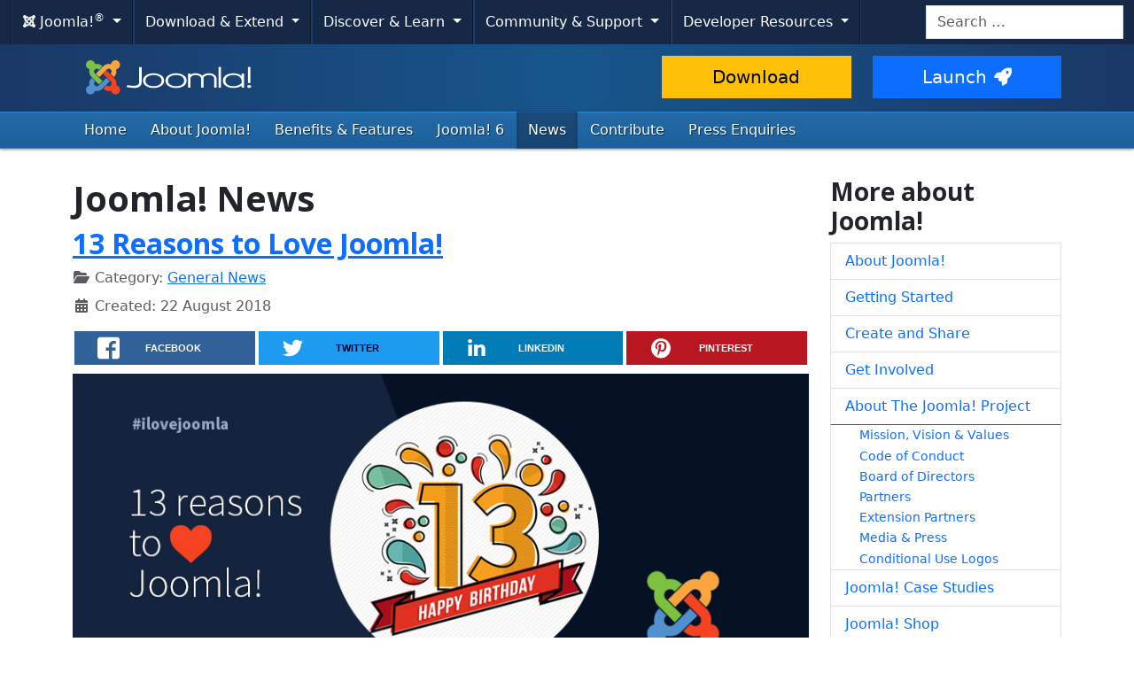

--- FILE ---
content_type: text/javascript; charset=utf-8
request_url: https://www.joomla.org/media/templates/site/joomla/js/template.js?a0c451
body_size: -455
content:
/**
 * Joomla.org site template
 *
 * @copyright   Copyright (C) 2005 - 2023 Open Source Matters, Inc. All rights reserved.
 * @license     GNU General Public License version 2 or later; see LICENSE.txt
 */

window.addEventListener('DOMContentLoaded', (event) => {
    processScrollInit();

    if (typeof blockAdBlock === 'undefined') {
        adBlockDetected();
    } else {
        blockAdBlock.onDetected(adBlockDetected);
        blockAdBlock.on(true, adBlockDetected);
    }

    const selector = document.querySelectorAll('#adblock-msg .close');
    selector.forEach((el) => {
        el.addEventListener('click', (e) => {
            e.preventDefault();
            Cookies.set('joomla-adblock', 'closed', { expires: 30, domain: 'joomla.org' });
        });
    });

    function adBlockDetected() {
        document.getElementById('adblock-msg').classList.remove('d-none');

        if (Cookies.get('joomla-adblock') === 'closed') {
            document.getElementById('adblock-msg').classList.add('d-none');
        }
    }

    function processScrollInit() {
        // This width corresponds to the sm width in bootstrap css at which point the nav becomes sticky
        if (document.body.clientWidth > 575) {
            const subnav = document.querySelector('.subnav-wrapper');
            subnav.style.top = `${document.getElementById('mega-menu').offsetHeight}px`
        }
    }
});
